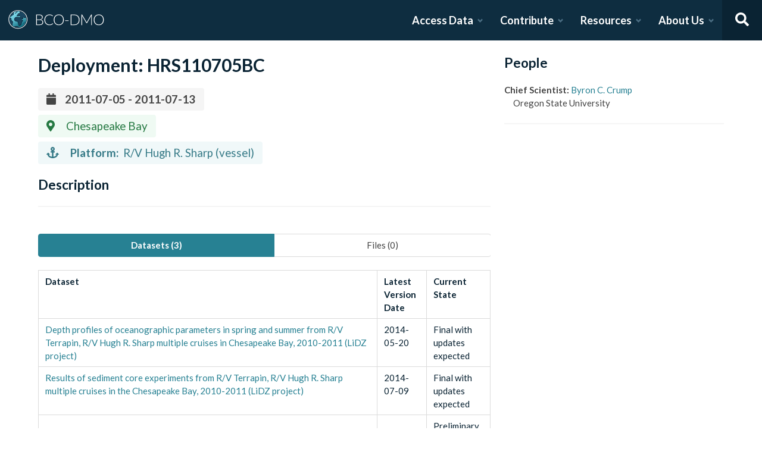

--- FILE ---
content_type: text/x-component
request_url: https://www.bco-dmo.org/dataset/518468?_rsc=14w0f
body_size: 282
content:
1:I[4707,[],""]
2:I[36423,[],""]
0:["JNKWbd5fvRNm4iGGDRCVb",[["children","dataset",["dataset",{"children":[["id","518468","d"],{"children":["__PAGE__",{}]}]}],["dataset",{"children":null},[null,["$","$L1",null,{"parallelRouterKey":"children","segmentPath":["children","dataset","children"],"error":"$undefined","errorStyles":"$undefined","errorScripts":"$undefined","template":["$","$L2",null,{}],"templateStyles":"$undefined","templateScripts":"$undefined","notFound":"$undefined","notFoundStyles":"$undefined"}]],[["$","div",null,{"className":"page-loader-wrapper","children":[["$","span",null,{"className":"loader is-size-5"}],["$","div",null,{"className":"fade-in-text-wrapper is-size-4","children":[["$","span",null,{"className":"fade-in-text fade-in-text-1-5","children":"Loading..."}],["$","span",null,{"className":"fade-in-text fade-in-text-5-10","children":"Still loading..."}],["$","span",null,{"className":"fade-in-text fade-in-text-10","children":"Hang on... This is taking longer than expected!"}]]}]]}],[],[]]],["$L3",null]]]]
3:[["$","meta","0",{"name":"viewport","content":"width=device-width, initial-scale=1"}],["$","meta","1",{"charSet":"utf-8"}],["$","title","2",{"children":"BCO-DMO"}],["$","meta","3",{"name":"description","content":"The BCO-DMO resource catalog offers free and open access to publicly funded research products whose field of study are biological and chemical oceanography."}]]
